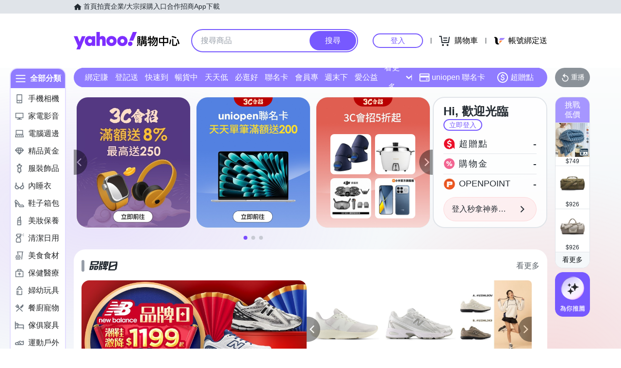

--- FILE ---
content_type: application/javascript; charset=utf-8
request_url: https://bw.scupio.com/ssp/initid.aspx?mode=L&cb=0.7791059332845047&mid=0
body_size: 244
content:
cb({'id':'COL202601190917283838'});